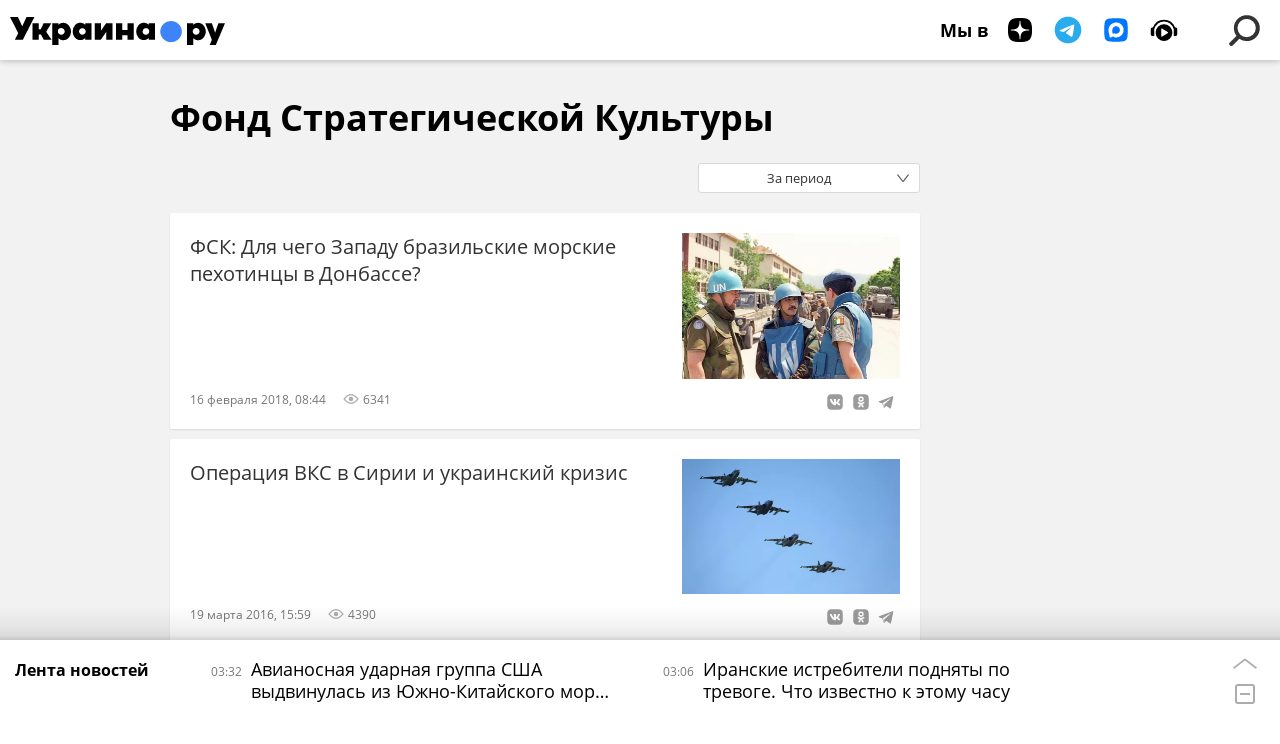

--- FILE ---
content_type: text/html; charset=utf-8
request_url: https://ukraina.ru/author_author_fond_polikultura/
body_size: 18958
content:
<!DOCTYPE html><html lang="ru"><head prefix="og: http://ogp.me/ns# article: http://ogp.me/ns/article# ya: http://webmaster.yandex.ru/vocabularies/"><meta http-equiv="Content-Type" content="text/html; charset=utf-8">
            
                <script>
                    var _paq = _paq || [];
                    (function() {
                        _paq.push(['setSiteId', 'ukrainaru']);
                        _paq.push(['trackPageView']);
                        _paq.push(['enableLinkTracking']);
                        var d = document,
                            g = d.createElement('script'),
                            s = d.getElementsByTagName('script')[0];
                        g.type = 'text/javascript';
                        g.defer = true;
                        g.async = true;
                        g.src = '//a.ria.ru/js/counter.js';
                        s.parentNode.insertBefore(g, s);
                    })();
                </script>
            
        
            
                <script type="text/javascript">
                    (function() {
                        new Image().src = "//counter.yadro.ru/hit;RS_Total/SNG_Blt_Total/SNG?r"+
					        escape(document.referrer) + ((typeof(screen)=="undefined") ? "" :
					            ";s" + screen.width + "*" + screen.height + "*" + (screen.colorDepth ?
					                screen.colorDepth : screen.pixelDepth)) + ";u" + escape(document.URL) +
					        ";h" + escape(document.title.substring(0,150)) + ";" + Math.random();
                    })();
                </script>
            
        
            
                <!-- Yandex.Metrika counter -->
			        <script type="text/javascript" >
                        (function(m,e,t,r,i,k,a){m[i]=m[i]||function(){(m[i].a=m[i].a||[]).push(arguments)};
                        m[i].l=1*new Date();
                        for (var j = 0; j < document.scripts.length; j++) {if (document.scripts[j].src === r) { return; }}
                        k=e.createElement(t),a=e.getElementsByTagName(t)[0],k.async=1,k.src=r,a.parentNode.insertBefore(k,a)})
                        (window, document, "script", "https://mc.yandex.ru/metrika/tag.js", "ym");

                        ym(24922511, "init", {
                            clickmap:true,
                            trackLinks:true,
                            accurateTrackBounce:true
                        });
                    </script>
                    <noscript><div><img src="https://mc.yandex.ru/watch/24922511" style="position:absolute; left:-9999px;" alt="" /></div></noscript>
		        <!-- /Yandex.Metrika counter -->
             
        <meta charset="utf-8"><meta http-equiv="X-UA-Compatible" content="IE=edge,chrome=1"><title>Фонд Стратегической Культуры - последние материалы автора и обзоры событий  - Украина.ру</title><meta name="description" content="Фонд Стратегической Культуры читайте последние статьи автора: ФСК: Для чего Западу бразильские морские пехотинцы в Донбассе?, Операция ВКС в Сирии и украинский кризис"><meta name="keywords" content="Фонд Стратегической Культуры статьи, Фонд Стратегической Культуры обзоры"><meta name="analytics:title" content="Фонд Стратегической Культуры - последние материалы автора и обзоры событий"><meta name="analytics:keyw" content=""><meta name="analytics:rubric" content=""><meta name="analytics:tags" content=""><meta name="analytics:site_domain" content="ukraina.ru"><meta name="analytics:lang" content="rus"><meta property="og:url" content="https://ukraina.ru/author_author_fond_polikultura/"><meta property="og:title" content="Фонд Стратегической Культуры - последние материалы автора и обзоры событий"><meta property="og:description" content="Фонд Стратегической Культуры читайте последние статьи автора: ФСК: Для чего Западу бразильские морские пехотинцы в Донбассе?, Операция ВКС в Сирии и украинский кризис"><meta property="og:type" content="website"><meta property="og:site_name" content="Украина.ру"><meta property="og:locale" content="ru_RU"><meta property="og:image" content="https://ukraina.ru/i/ukraina_soc_2072x1166.png"><meta property="og:image:width" content="2072"><meta property="og:image:height" content="1166"><meta name="twitter:card" content="summary_large_image"><meta name="twitter:site" content="@ukraina_ru"><link rel="canonical" href="https://ukraina.ru/author_author_fond_polikultura/"><link rel="alternate" hreflang="ru" href="https://ukraina.ru/author_author_fond_polikultura/"><link rel="alternate" hreflang="x-default" href="https://ukraina.ru/author_author_fond_polikultura/"><link rel="preconnect" href="https://ukraina.ru/"><link rel="dns-prefetch" href="https://ukraina.ru/"><link rel="alternate" type="application/rss+xml" href="https://ukraina.ru/export/rss2/archive/index.xml"><meta name="robots" content="index, follow, max-image-preview:large"><meta name="viewport" content="width=device-width, initial-scale=1.0, maximum-scale=1.0, user-scalable=yes"><meta name="HandheldFriendly" content="true"><meta name="MobileOptimzied" content="width"><meta name="referrer" content="always"><meta name="format-detection" content="telephone=no"><meta name="format-detection" content="address=no"><meta name="yandex-verification" content="60b446706b5fd796"><meta name="google-site-verification" content="57DTwe_P8zcteI_1GYjEV5SeWutAwHYtsk-4KOIHvTM"><meta name="google-site-verification" content="OtWwmT7I1Awn_B7mgpoyj2iIaR906Mp_FUopU6DLpVE"><meta name="yandex-verification" content="6e92aa3fa8a4126f"><meta name="apple-itunes-app" content="app-id=1523036476"><meta name="google-play-app" content="app-id=ru.ria.ria"><link rel="icon" href="https://ukraina.ru/favicon.ico" sizes="any"><link rel="icon" href="https://ukraina.ru/i/favicons/favicon.svg" type="image/svg+xml"><link rel="apple-touch-icon" href="https://ukraina.ru/i/favicons/apple-touch-icon.png"><link rel="manifest" href="/i/favicons/manifest.json"><meta name="apple-mobile-web-app-title" content="Ukraina.ru"><meta name="application-name" content="Ukraina.ru"><meta name="theme-color" content="#3D84FA"><link rel="preload" href="https://ukraina.ru/css/fonts/font_open_sans.css?9fed4df23" as="style" onload="this.onload=null;this.rel='stylesheet'"><noscript><link rel="stylesheet" type="text/css" href="https://ukraina.ru/css/fonts/font_open_sans.css?9fed4df23"></noscript><link rel="stylesheet" type="text/css" href="https://ukraina.ru/css/common.min.css?9c6c341b"><script>var GLOBAL = {}; GLOBAL.www = 'https://ukraina.ru'; GLOBAL.cookie_domain = '.ukraina.ru'; GLOBAL.adriver = {}; GLOBAL.adriver.sid = "45736"; GLOBAL.adriver.bt = "52"; GLOBAL.csrf_token = ''; GLOBAL.search = {}; GLOBAL.locale = {}; GLOBAL.locale.smartcaptcha = {}; GLOBAL.locale.smartcaptcha.site_key = 'ysc1_nWSR8kz4pkKacftfh7f8RJjZRtSAUbSCGricQWKdd0353d60'; GLOBAL.comet = {}; GLOBAL.comet.ticket = "00"; GLOBAL.comet.url = "https://n-ssl.ria.ru/polling"; GLOBAL.comet.ts = "1768437552"; GLOBAL.comet.objects = []; GLOBAL.comet.reduce = ""; GLOBAL.comet.timeouts = {}; GLOBAL.comet.timeouts.try2 = 1000; GLOBAL.comet.timeouts.try3 = 10000; GLOBAL.comet.timeouts.try4 = 30000; GLOBAL.sock = {}; GLOBAL.sock.server = "https://cm.ria.ru/chat"; GLOBAL.project = "ukraina"; GLOBAL.partnerstags = ""; GLOBAL.chat = GLOBAL.chat || {}; GLOBAL.chat.show = !!1; GLOBAL.css = {}; GLOBAL.js = {}; GLOBAL.js.videoplayer = "https://ukraina.ru/js/libs/video/videoplayer.min.js?916f89fad"; GLOBAL.css.riaPartners_banner = "https://ukraina.ru/css/banners/partners_banner.min.css?99bd31f91"; GLOBAL.css.riaPartners_column = "https://ukraina.ru/css/banners/partners_column.min.css?953bc6f7a"; GLOBAL.css.riaPartners_mobile = "https://ukraina.ru/css/banners/partners_mobile.min.css?9fcd4037"; GLOBAL.js.riaPartners = "https://ukraina.ru/js/libs/ria.partners.js?99bd60808";</script><link rel="preconnect" href="https://ads.betweendigital.com" crossorigin="anonymous"></head><body class="body m-ukraina" id="body" data-const-page-type="author" data-page-type="" data-page-project="ukraina" data-header-sticked-on="1"><script src="https://ukraina.ru/js/jquery/jquery-1.12.4.min.js?96ee03cbd"></script><div class="schema_org" itemscope="itemscope" itemtype="https://schema.org/WebSite"><meta itemprop="name" content="Украина.ру"><meta itemprop="description" content="Последние новости Украины, самая актуальная информация: темы дня, интервью, обзоры, анализ. Фото и видео с места событий и происшествий."><a itemprop="url" href="https://ukraina.ru"> </a><meta itemprop="image" content="https://ukraina.ru/i/export/ukraina/logo.png"><div itemprop="potentialAction" itemscope="itemscope" itemtype="https://schema.org/SearchAction"><meta itemprop="target" content="https://ukraina.ru/search/?query={query}"><meta itemprop="query-input" content="required name=query"></div></div><script>
            var svg_spirte_files = [

                "https://ukraina.ru/i/sprites/header_icon/inline.svg?16",
                "https://ukraina.ru/i/sprites/icon/inline.svg?16",

                

                "https://ukraina.ru/i/sprites/logo/inline.svg?16",
                "https://ukraina.ru/i/sprites/social/inline.svg?16",
                
                "https://ukraina.ru/i/sprites/s_icon/inline.svg?16",
                "https://ukraina.ru/i/sprites/s_social/inline.svg?16"
            ];

            for (var i = 0; i < svg_spirte_files.length; i++) {
                var svg_ajax = new XMLHttpRequest();
                svg_ajax.open("GET", svg_spirte_files[i], true);
                svg_ajax.send();
                svg_ajax.onload = function(e) {
                    var svg_div = document.createElement("div");
                    svg_div.className = 'svg-sprite';
                    svg_div.innerHTML = this.responseText;
                    document.body.insertBefore(svg_div, document.body.childNodes[0]);
                }
            }
            </script><script src="https://ukraina.ru/js/libs/banners/adfx.loader.bind.js?978a4bff1"></script><script>
                (window.yaContextCb = window.yaContextCb || []).push(() => {
                    replaceOriginalAdFoxMethods();
                    /* window.Ya.adfoxCode.hbCallbacks = window.Ya.adfoxCode.hbCallbacks || []; */ // это для HB на будущее
                })
            </script><script src="https://yandex.ru/ads/system/context.js" async="true"></script><script src="https://ukraina.ru/js/libs/banners/prebid.min.js?991c5bc75"></script><script>
                window.riaPartners = window.riaPartners || [];
            </script><div class="view-size" id="jsViewSize"></div><div class="page" id="page"><div class="page__width"><aside><div class="banner m-before-header m-not-stub m-article-desktop" data-position="tag_desktop_header"><div class="banner__content"></div></div><div class="banner m-before-header m-article-mobile" data-position="tag_mobile_header"><div class="banner__content"></div></div></aside></div><aside></aside><div class="page__width"><div class="page__bg"><div class="page__bg-media"></div><div class="alert m-hidden" id="alertAfterRegister"><div class="alert__text">
                Регистрация пройдена успешно! <br>
                Пожалуйста, перейдите по ссылке из письма, отправленного на <span class="m-email"></span></div><div class="alert__btn"><button class="form__btn m-min m-black confirmEmail">Отправить еще раз</button></div></div><div class="header" id="header"><div class="header__height" id="headerHeight"></div><div class="header__position"><div class="page__width"><div class="header__sticked" id="headerSticked"><div class="header__sticked-logo"><div class="header__sticked-logo-img m-ukraina"><svg class="svg-icon"><use xmlns:xlink="http://www.w3.org/1999/xlink" xlink:href="#logo-ukraina_logo_m"></use></svg></div><a class="header__sticked-link-home" href="/" title="Главная страница сайта ukraina"></a></div><div class="share m-header" data-nosnippet="true" data-id="" data-url="https://ukraina.ru" data-title=""></div><div class="header__menu"><div class="header__menu-social-block"><span class="header__menu-button header__menu-social m-title"><b>Мы в</b></span><a class="header__menu-button header__menu-social m-zen" href="https://dzen.ru/ukraina.ru?favid=254116334" target="_blank"><span><i><svg class="svg-icon"><use xmlns:xlink="http://www.w3.org/1999/xlink" xlink:href="#social-zen"></use></svg></i></span></a><a class="header__menu-button header__menu-social m-telegram" href="https://t.me/ukr_2025_ru" target="_blank"><span><i><svg class="svg-icon"><use xmlns:xlink="http://www.w3.org/1999/xlink" xlink:href="#social-telegram_round"></use></svg></i></span></a><a class="header__menu-button header__menu-social m-max" href="https://max.ru/ukr_2025_ru" target="_blank"><span><i><svg class="svg-icon"><use xmlns:xlink="http://www.w3.org/1999/xlink" xlink:href="#social-max_square"></use></svg></i></span></a><a class="header__menu-button header__menu-social m-podcasts" href="https://vk.ru/podcasts-72801118" target="_blank"><span><i><svg class="svg-icon"><use xmlns:xlink="http://www.w3.org/1999/xlink" xlink:href="#icon-play_podcast"></use></svg></i></span></a></div><a class="header__menu-button header__menu-search" data-modal-open="search"><span class="header__menu-icon-l"><svg class="svg-icon"><use xmlns:xlink="http://www.w3.org/1999/xlink" xlink:href="#header_icon-searchL"></use></svg></span><span class="header__menu-icon-s"><svg class="svg-icon"><use xmlns:xlink="http://www.w3.org/1999/xlink" xlink:href="#header_icon-searchS"></use></svg></span></a><a class="header__menu-button header__menu-live js__toggle-live"><span class="header__menu-icon-online"></span></a></div></div></div></div></div><div class="content" id="content"><div class="layout-rubric"><div class="layout-rubric__main"><div class="rubric-list"><div class="rubric-filters"><div class="tag-input"><h1 class="tag-input__tags"><span class="tag-input__tag m-single" data-sid=""><span class="tag-input__tag-text">Фонд Стратегической Культуры</span><span class="tag-input__tag-del"> <svg class="svg-icon"><use xmlns:xlink="http://www.w3.org/1999/xlink" xlink:href="#icon-close_small"></use></svg></span></span></h1></div><div class="rubric-count"><span></span> материалов</div><div class="list-date">За период</div></div><div class="list" data-url="/services/author_author_fond_polikultura/search.html"><div class="list-item"><div class="list-item__content"><a href="/20180216/1019941508.html" class="list-item__image"><picture><source media="(min-width: 480px)" media-type="hires" srcset="https://cdnn1.ukraina.ru/img/101920/32/1019203215_0:0:0:0_436x0_80_0_0_d2413cb1a6a1b94b5e55a4d5159768ff.jpg.webp"></source><img media-type="hires" data-crop-ratio="0" data-crop-width="600" data-crop-height="0" data-source-sid="rian_photo" alt="Войска ООН в Сараево" title="Войска ООН в Сараево" class="responsive_img m-list-img" src="https://cdnn1.ukraina.ru/img/101920/32/1019203215_0:0:0:0_600x0_80_0_0_d515140e0ec0798bd87f85bdf70c1141.jpg.webp" data-responsive480="https://cdnn1.ukraina.ru/img/101920/32/1019203215_0:0:0:0_436x0_80_0_0_d2413cb1a6a1b94b5e55a4d5159768ff.jpg.webp"></picture></a><a href="/20180216/1019941508.html" class="list-item__title color-font-hover-only">ФСК: Для чего Западу бразильские морские пехотинцы в Донбассе? </a></div><div class="list-item__info"><div class="list-item__date">16 февраля 2018, 08:44</div><div class="list-item__views"><div class="list-item__views-icon"><svg class="svg-icon"><use xmlns:xlink="http://www.w3.org/1999/xlink" xlink:href="#icon-views_small"></use></svg></div><div class="list-item__views-text">6341</div></div><span class="list-item__share"><span class="share" data-nosnippet="true" date-id="1019941508" data-url="https://ukraina.ru/20180216/1019941508.html" data-title="ФСК: Для чего Западу бразильские морские пехотинцы в Донбассе?"></span></span></div></div><div class="list-item"><div class="list-item__content"><a href="/20160319/1015929374.html" class="list-item__image"><picture><source media="(min-width: 480px)" media-type="hires" srcset="https://cdnn1.ukraina.ru/img/101592/94/1015929467_0:0:0:0_436x0_80_0_0_f4a5064e9e18c0c801ac3ca6c1ad88d5.jpg.webp"></source><img media-type="hires" data-crop-ratio="0" data-crop-width="600" data-crop-height="0" data-source-sid="" alt="Торжественная встреча российских самолетов с авиабазы Хмеймим в Приморско-Ахтарске" title="Торжественная встреча российских самолетов с авиабазы Хмеймим в Приморско-Ахтарске" class="responsive_img m-list-img" src="https://cdnn1.ukraina.ru/img/101592/94/1015929467_0:0:0:0_600x0_80_0_0_5fbd5d02be9ba478327ede5969c5280b.jpg.webp" data-responsive480="https://cdnn1.ukraina.ru/img/101592/94/1015929467_0:0:0:0_436x0_80_0_0_f4a5064e9e18c0c801ac3ca6c1ad88d5.jpg.webp"></picture></a><a href="/20160319/1015929374.html" class="list-item__title color-font-hover-only">Операция ВКС в Сирии и украинский кризис </a></div><div class="list-item__info"><div class="list-item__date">19 марта 2016, 15:59</div><div class="list-item__views"><div class="list-item__views-icon"><svg class="svg-icon"><use xmlns:xlink="http://www.w3.org/1999/xlink" xlink:href="#icon-views_small"></use></svg></div><div class="list-item__views-text">4390</div></div><span class="list-item__share"><span class="share" data-nosnippet="true" date-id="1015929374" data-url="https://ukraina.ru/20160319/1015929374.html" data-title="Операция ВКС в Сирии и украинский кризис"></span></span></div></div><div class="list-item"><div class="list-item__content"><a href="/20160316/1015898689.html" class="list-item__image"><picture><source media="(min-width: 480px)" media-type="hires" srcset="https://cdnn1.ukraina.ru/img/101589/88/1015898872_0:0:0:0_436x0_80_0_0_33543c1289b0c05b6c8e20e6907953d5.jpg.webp"></source><img media-type="hires" data-crop-ratio="0" data-crop-width="600" data-crop-height="0" data-source-sid="rian_photo" alt="Активисты заблокировали автотрассу у поселка Чонгар на границе Украины и Крыма" title="Активисты заблокировали автотрассу у поселка Чонгар на границе Украины и Крыма" class="responsive_img m-list-img" src="https://cdnn1.ukraina.ru/img/101589/88/1015898872_0:0:0:0_600x0_80_0_0_10d18218b4e9034b6c1d11e2548ac310.jpg.webp" data-responsive480="https://cdnn1.ukraina.ru/img/101589/88/1015898872_0:0:0:0_436x0_80_0_0_33543c1289b0c05b6c8e20e6907953d5.jpg.webp"></picture></a><a href="/20160316/1015898689.html" class="list-item__title color-font-hover-only">Крымская годовщина по ту сторону Чонгара </a></div><div class="list-item__info"><div class="list-item__date">16 марта 2016, 12:21</div><div class="list-item__views"><div class="list-item__views-icon"><svg class="svg-icon"><use xmlns:xlink="http://www.w3.org/1999/xlink" xlink:href="#icon-views_small"></use></svg></div><div class="list-item__views-text">5014</div></div><span class="list-item__share"><span class="share" data-nosnippet="true" date-id="1015898689" data-url="https://ukraina.ru/20160316/1015898689.html" data-title="Крымская годовщина по ту сторону Чонгара"></span></span></div></div><div class="list-item"><div class="list-item__content"><a href="/20160315/1015888633.html" class="list-item__image"><picture><source media="(min-width: 480px)" media-type="hires" srcset="https://cdnn1.ukraina.ru/img/101588/94/1015889448_0:0:0:0_436x0_80_0_0_29058dde4f63b065254db4da8ed592bd.jpg.webp"></source><img media-type="hires" data-crop-ratio="0" data-crop-width="600" data-crop-height="0" data-source-sid="rian_photo" alt="Регионы России. Крым" title="Регионы России. Крым" class="responsive_img m-list-img" src="https://cdnn1.ukraina.ru/img/101588/94/1015889448_0:0:0:0_600x0_80_0_0_8128d7bc296657375cab808387091823.jpg.webp" data-responsive480="https://cdnn1.ukraina.ru/img/101588/94/1015889448_0:0:0:0_436x0_80_0_0_29058dde4f63b065254db4da8ed592bd.jpg.webp"></picture></a><a href="/20160315/1015888633.html" class="list-item__title color-font-hover-only">Непраздные заметки о Крыме накануне исторической даты </a></div><div class="list-item__info"><div class="list-item__date">15 марта 2016, 10:23</div><div class="list-item__views"><div class="list-item__views-icon"><svg class="svg-icon"><use xmlns:xlink="http://www.w3.org/1999/xlink" xlink:href="#icon-views_small"></use></svg></div><div class="list-item__views-text">4062</div></div><span class="list-item__share"><span class="share" data-nosnippet="true" date-id="1015888633" data-url="https://ukraina.ru/20160315/1015888633.html" data-title="Непраздные заметки о Крыме накануне исторической даты"></span></span></div></div><div class="list-item"><div class="list-item__content"><a href="/20160307/1015818600.html" class="list-item__image"><picture><source media="(min-width: 480px)" media-type="hires" srcset="https://cdnn1.ukraina.ru/img/101581/93/1015819314_0:0:0:0_436x0_80_0_0_84b7bf90a632a1cc5f0290700984563a.jpg.webp"></source><img media-type="hires" data-crop-ratio="0" data-crop-width="600" data-crop-height="0" data-source-sid="rian_photo" alt="Народное вече радикалов на Майдане Незалежности в Киеве" title="Народное вече радикалов на Майдане Незалежности в Киеве" class="responsive_img m-list-img" src="https://cdnn1.ukraina.ru/img/101581/93/1015819314_0:0:0:0_600x0_80_0_0_d5894bf3e784514c1f620433256cb7f5.jpg.webp" data-responsive480="https://cdnn1.ukraina.ru/img/101581/93/1015819314_0:0:0:0_436x0_80_0_0_84b7bf90a632a1cc5f0290700984563a.jpg.webp"></picture></a><a href="/20160307/1015818600.html" class="list-item__title color-font-hover-only">Украина. Хитрости весеннего обострения </a></div><div class="list-item__info"><div class="list-item__date">7 марта 2016, 11:34</div><div class="list-item__views"><div class="list-item__views-icon"><svg class="svg-icon"><use xmlns:xlink="http://www.w3.org/1999/xlink" xlink:href="#icon-views_small"></use></svg></div><div class="list-item__views-text">4003</div></div><span class="list-item__share"><span class="share" data-nosnippet="true" date-id="1015818600" data-url="https://ukraina.ru/20160307/1015818600.html" data-title="Украина. Хитрости весеннего обострения"></span></span></div></div><div class="list-item"><div class="list-item__content"><a href="/20160301/1015760130.html" class="list-item__image"><picture><source media="(min-width: 480px)" media-type="hires" srcset="https://cdnn1.ukraina.ru/img/101576/13/1015761328_0:0:0:0_436x0_80_0_0_3c57ab9c2d79c49a89735d7e36ec527b.jpg.webp"></source><img media-type="hires" data-crop-ratio="0" data-crop-width="600" data-crop-height="0" data-source-sid="rian_photo" alt="Грузинский праздник Тбилисоба в Москве" title="Грузинский праздник Тбилисоба в Москве" class="responsive_img m-list-img" src="https://cdnn1.ukraina.ru/img/101576/13/1015761328_0:0:0:0_600x0_80_0_0_fb340cb01a65733182c3ea327b3e5d72.jpg.webp" data-responsive480="https://cdnn1.ukraina.ru/img/101576/13/1015761328_0:0:0:0_436x0_80_0_0_3c57ab9c2d79c49a89735d7e36ec527b.jpg.webp"></picture></a><a href="/20160301/1015760130.html" class="list-item__title color-font-hover-only">Грузинская инвазия Украины </a></div><div class="list-item__info"><div class="list-item__date">1 марта 2016, 08:39</div><div class="list-item__views"><div class="list-item__views-icon"><svg class="svg-icon"><use xmlns:xlink="http://www.w3.org/1999/xlink" xlink:href="#icon-views_small"></use></svg></div><div class="list-item__views-text">2391</div></div><span class="list-item__share"><span class="share" data-nosnippet="true" date-id="1015760130" data-url="https://ukraina.ru/20160301/1015760130.html" data-title="Грузинская инвазия Украины"></span></span></div></div><div class="list-item"><div class="list-item__content"><a href="/20160226/1015723224.html" class="list-item__image"><picture><source media="(min-width: 480px)" media-type="hires" srcset="https://cdnn1.ukraina.ru/img/101572/41/1015724170_0:0:0:0_436x0_80_0_0_f1bfbc8183563d8ad8e6afc15b13d583.jpg.webp"></source><img media-type="hires" data-crop-ratio="0" data-crop-width="600" data-crop-height="0" data-source-sid="rian_photo" alt="Ситуация в Киеве" title="Ситуация в Киеве" class="responsive_img m-list-img" src="https://cdnn1.ukraina.ru/img/101572/41/1015724170_0:0:0:0_600x0_80_0_0_5c063ace7fddc310e639ce18befef139.jpg.webp" data-responsive480="https://cdnn1.ukraina.ru/img/101572/41/1015724170_0:0:0:0_436x0_80_0_0_f1bfbc8183563d8ad8e6afc15b13d583.jpg.webp"></picture></a><a href="/20160226/1015723224.html" class="list-item__title color-font-hover-only">Украинский алгоритм </a></div><div class="list-item__info"><div class="list-item__date">26 февраля 2016, 08:34</div><div class="list-item__views"><div class="list-item__views-icon"><svg class="svg-icon"><use xmlns:xlink="http://www.w3.org/1999/xlink" xlink:href="#icon-views_small"></use></svg></div><div class="list-item__views-text">3865</div></div><span class="list-item__share"><span class="share" data-nosnippet="true" date-id="1015723224" data-url="https://ukraina.ru/20160226/1015723224.html" data-title="Украинский алгоритм"></span></span></div></div><div class="list-item"><div class="list-item__content"><a href="/20160224/1015703654.html" class="list-item__image"><picture><source media="(min-width: 480px)" media-type="hires" srcset="https://cdnn1.ukraina.ru/img/101570/40/1015704040_0:0:0:0_436x0_80_0_0_6e3eb449757bf868c17471ed6bb2e7a5.jpg.webp"></source><img media-type="hires" data-crop-ratio="0" data-crop-width="600" data-crop-height="0" data-source-sid="rian_photo" alt="Участники торжественной службы" title="Участники торжественной службы" class="responsive_img m-list-img" src="https://cdnn1.ukraina.ru/img/101570/40/1015704040_0:0:0:0_600x0_80_0_0_7e4b0608380243f5aafe21b8712f565d.jpg.webp" data-responsive480="https://cdnn1.ukraina.ru/img/101570/40/1015704040_0:0:0:0_436x0_80_0_0_6e3eb449757bf868c17471ed6bb2e7a5.jpg.webp"></picture></a><a href="/20160224/1015703654.html" class="list-item__title color-font-hover-only">Конец униатства </a></div><div class="list-item__info"><div class="list-item__date">24 февраля 2016, 11:35</div><div class="list-item__views"><div class="list-item__views-icon"><svg class="svg-icon"><use xmlns:xlink="http://www.w3.org/1999/xlink" xlink:href="#icon-views_small"></use></svg></div><div class="list-item__views-text">3898</div></div><span class="list-item__share"><span class="share" data-nosnippet="true" date-id="1015703654" data-url="https://ukraina.ru/20160224/1015703654.html" data-title="Конец униатства"></span></span></div></div><div class="list-item"><div class="list-item__content"><a href="/20160221/1015679866.html" class="list-item__image"><picture><source media="(min-width: 480px)" media-type="hires" srcset="https://cdnn1.ukraina.ru/img/101567/99/1015679986_0:0:0:0_436x0_80_0_0_048694996e6df669184527992c8bf7ae.jpg.webp"></source><img media-type="hires" data-crop-ratio="0" data-crop-width="600" data-crop-height="0" data-source-sid="rian_photo" alt="Ситуация с мигрантами в Гамбурге" title="Ситуация с мигрантами в Гамбурге" class="responsive_img m-list-img" src="https://cdnn1.ukraina.ru/img/101567/99/1015679986_0:0:0:0_600x0_80_0_0_009799da5fc0b897f2d2d377883cf777.jpg.webp" data-responsive480="https://cdnn1.ukraina.ru/img/101567/99/1015679986_0:0:0:0_436x0_80_0_0_048694996e6df669184527992c8bf7ae.jpg.webp"></picture></a><a href="/20160221/1015679866.html" class="list-item__title color-font-hover-only">Ангела Меркель и от мертвого осла уши </a></div><div class="list-item__info"><div class="list-item__date">21 февраля 2016, 15:02</div><div class="list-item__views"><div class="list-item__views-icon"><svg class="svg-icon"><use xmlns:xlink="http://www.w3.org/1999/xlink" xlink:href="#icon-views_small"></use></svg></div><div class="list-item__views-text">4641</div></div><span class="list-item__share"><span class="share" data-nosnippet="true" date-id="1015679866" data-url="https://ukraina.ru/20160221/1015679866.html" data-title="Ангела Меркель и от мертвого осла уши"></span></span></div></div><div class="list-item"><div class="list-item__content"><a href="/20160220/1015663887.html" class="list-item__image"><picture><source media="(min-width: 480px)" media-type="hires" srcset="https://cdnn1.ukraina.ru/img/101566/47/1015664726_0:0:0:0_436x0_80_0_0_fc4d026a3c566a49fa812b74c2946e62.jpg.webp"></source><img media-type="hires" data-crop-ratio="0" data-crop-width="600" data-crop-height="0" data-source-sid="rian_photo" alt="Заседание Верховной Рады Украины" title="Заседание Верховной Рады Украины" class="responsive_img m-list-img" src="https://cdnn1.ukraina.ru/img/101566/47/1015664726_0:0:0:0_600x0_80_0_0_682397dcd54c0a543d0c73ef213e343e.jpg.webp" data-responsive480="https://cdnn1.ukraina.ru/img/101566/47/1015664726_0:0:0:0_436x0_80_0_0_fc4d026a3c566a49fa812b74c2946e62.jpg.webp"></picture></a><a href="/20160220/1015663887.html" class="list-item__title color-font-hover-only">Кто такой на самом деле Мустафа Джемилев? </a></div><div class="list-item__info"><div class="list-item__date">20 февраля 2016, 09:49</div><div class="list-item__views"><div class="list-item__views-icon"><svg class="svg-icon"><use xmlns:xlink="http://www.w3.org/1999/xlink" xlink:href="#icon-views_small"></use></svg></div><div class="list-item__views-text">60138</div></div><span class="list-item__share"><span class="share" data-nosnippet="true" date-id="1015663887" data-url="https://ukraina.ru/20160220/1015663887.html" data-title="Кто такой на самом деле Мустафа Джемилев?"></span></span></div></div><div class="list-item"><div class="list-item__content"><a href="/20160214/1015608922.html" class="list-item__image"><picture><source media="(min-width: 480px)" media-type="hires" srcset="https://cdnn1.ukraina.ru/img/101560/96/1015609678_0:0:0:0_436x0_80_0_0_cc3b4f72acdb2658bf7ca1644f68a8cf.jpg.webp"></source><img media-type="hires" data-crop-ratio="0" data-crop-width="600" data-crop-height="0" data-source-sid="rian_photo" alt="Акции против исламизации Европы в европейских странах" title="Акции против исламизации Европы в европейских странах" class="responsive_img m-list-img" src="https://cdnn1.ukraina.ru/img/101560/96/1015609678_0:0:0:0_600x0_80_0_0_85d4db09538aa92bf730f7944025cd0e.jpg.webp" data-responsive480="https://cdnn1.ukraina.ru/img/101560/96/1015609678_0:0:0:0_436x0_80_0_0_cc3b4f72acdb2658bf7ca1644f68a8cf.jpg.webp"></picture></a><a href="/20160214/1015608922.html" class="list-item__title color-font-hover-only">Власти Польши маскируют масштаб злодеяний украинских националистов на Волыни </a></div><div class="list-item__info"><div class="list-item__date">14 февраля 2016, 16:50</div><div class="list-item__views"><div class="list-item__views-icon"><svg class="svg-icon"><use xmlns:xlink="http://www.w3.org/1999/xlink" xlink:href="#icon-views_small"></use></svg></div><div class="list-item__views-text">2617</div></div><span class="list-item__share"><span class="share" data-nosnippet="true" date-id="1015608922" data-url="https://ukraina.ru/20160214/1015608922.html" data-title="Власти Польши маскируют масштаб злодеяний украинских националистов на Волыни"></span></span></div></div><div class="list-item"><div class="list-item__content"><a href="/20160213/1015591849.html" class="list-item__image"><picture><source media="(min-width: 480px)" media-type="hires" srcset="https://cdnn1.ukraina.ru/img/101559/26/1015592662_0:0:0:0_436x0_80_0_0_2209ee0a38d4ec3299aea52d23d78c9b.jpg.webp"></source><img media-type="hires" data-crop-ratio="0" data-crop-width="600" data-crop-height="0" data-source-sid="rian_photo" alt="Памятник Леониду Быкову в Киеве" title="Памятник Леониду Быкову в Киеве" class="responsive_img m-list-img" src="https://cdnn1.ukraina.ru/img/101559/26/1015592662_0:0:0:0_600x0_80_0_0_c2ae2813f47b40fea01bde163b519140.jpg.webp" data-responsive480="https://cdnn1.ukraina.ru/img/101559/26/1015592662_0:0:0:0_436x0_80_0_0_2209ee0a38d4ec3299aea52d23d78c9b.jpg.webp"></picture></a><a href="/20160213/1015591849.html" class="list-item__title color-font-hover-only">Проспект нашей Победы. Из цикла «Прогулки по русскому Киеву» </a></div><div class="list-item__info"><div class="list-item__date">13 февраля 2016, 10:34</div><div class="list-item__views"><div class="list-item__views-icon"><svg class="svg-icon"><use xmlns:xlink="http://www.w3.org/1999/xlink" xlink:href="#icon-views_small"></use></svg></div><div class="list-item__views-text">3166</div></div><span class="list-item__share"><span class="share" data-nosnippet="true" date-id="1015591849" data-url="https://ukraina.ru/20160213/1015591849.html" data-title="Проспект нашей Победы. Из цикла «Прогулки по русскому Киеву»"></span></span></div></div><div class="list-item"><div class="list-item__content"><a href="/20160208/1015540861.html" class="list-item__image"><picture><source media="(min-width: 480px)" media-type="hires" srcset="https://cdnn1.ukraina.ru/img/101554/14/1015541440_0:0:0:0_436x0_80_0_0_7079476cfb86cb01265369623eca92d3.jpg.webp"></source><img media-type="hires" data-crop-ratio="0" data-crop-width="600" data-crop-height="0" data-source-sid="rian_photo" alt="Скифская золотая пектораль. IV век до нашей эры" title="Скифская золотая пектораль. IV век до нашей эры" class="responsive_img m-list-img" src="https://cdnn1.ukraina.ru/img/101554/14/1015541440_0:0:0:0_600x0_80_0_0_d4f8f40a7214af91536a2f9d405cba7a.jpg.webp" data-responsive480="https://cdnn1.ukraina.ru/img/101554/14/1015541440_0:0:0:0_436x0_80_0_0_7079476cfb86cb01265369623eca92d3.jpg.webp"></picture></a><a href="/20160208/1015540861.html" class="list-item__title color-font-hover-only">Серые пятна на золоте скифов </a></div><div class="list-item__info"><div class="list-item__date">8 февраля 2016, 09:18</div><div class="list-item__views"><div class="list-item__views-icon"><svg class="svg-icon"><use xmlns:xlink="http://www.w3.org/1999/xlink" xlink:href="#icon-views_small"></use></svg></div><div class="list-item__views-text">2727</div></div><span class="list-item__share"><span class="share" data-nosnippet="true" date-id="1015540861" data-url="https://ukraina.ru/20160208/1015540861.html" data-title="Серые пятна на золоте скифов"></span></span></div></div><div class="list-item"><div class="list-item__content"><a href="/20160206/1015524178.html" class="list-item__image"><picture><source media="(min-width: 480px)" media-type="hires" srcset="https://cdnn1.ukraina.ru/img/101552/59/1015525998_0:0:0:0_436x0_80_0_0_d8e25973e8ac36ab4f4b6ede92a646cc.jpg.webp"></source><img media-type="hires" data-crop-ratio="0" data-crop-width="600" data-crop-height="0" data-source-sid="rian_photo" alt="Портрет Петра I" title="Портрет Петра I" class="responsive_img m-list-img" src="https://cdnn1.ukraina.ru/img/101552/59/1015525998_0:0:0:0_600x0_80_0_0_6bd116ec8a9e01642537de344f82b405.jpg.webp" data-responsive480="https://cdnn1.ukraina.ru/img/101552/59/1015525998_0:0:0:0_436x0_80_0_0_d8e25973e8ac36ab4f4b6ede92a646cc.jpg.webp"></picture></a><a href="/20160206/1015524178.html" class="list-item__title color-font-hover-only">Петр I с «вулицы» Мазепы </a></div><div class="list-item__info"><div class="list-item__date">6 февраля 2016, 11:42</div><div class="list-item__views"><div class="list-item__views-icon"><svg class="svg-icon"><use xmlns:xlink="http://www.w3.org/1999/xlink" xlink:href="#icon-views_small"></use></svg></div><div class="list-item__views-text">4143</div></div><span class="list-item__share"><span class="share" data-nosnippet="true" date-id="1015524178" data-url="https://ukraina.ru/20160206/1015524178.html" data-title="Петр I с «вулицы» Мазепы"></span></span></div></div><div class="list-item"><div class="list-item__content"><a href="/20160204/1015501495.html" class="list-item__image"><picture><source media="(min-width: 480px)" media-type="hires" srcset="https://cdnn1.ukraina.ru/img/101550/27/1015502787_0:0:0:0_436x0_80_0_0_80365f9984e6c7ea64658dde9d165990.jpg.webp"></source><img media-type="hires" data-crop-ratio="0" data-crop-width="600" data-crop-height="0" data-source-sid="rian_photo" alt="Акция против военного сотрудничества Польши и Украины в рамках программы НАТО" title="Акция против военного сотрудничества Польши и Украины в рамках программы НАТО" class="responsive_img m-list-img" src="https://cdnn1.ukraina.ru/img/101550/27/1015502787_0:0:0:0_600x0_80_0_0_4694ce3f74f7be835dcec77fc38e50a6.jpg.webp" data-responsive480="https://cdnn1.ukraina.ru/img/101550/27/1015502787_0:0:0:0_436x0_80_0_0_80365f9984e6c7ea64658dde9d165990.jpg.webp"></picture></a><a href="/20160204/1015501495.html" class="list-item__title color-font-hover-only">Чем придется расплачиваться Украине за польские программы развития </a></div><div class="list-item__info"><div class="list-item__date">4 февраля 2016, 09:32</div><div class="list-item__views"><div class="list-item__views-icon"><svg class="svg-icon"><use xmlns:xlink="http://www.w3.org/1999/xlink" xlink:href="#icon-views_small"></use></svg></div><div class="list-item__views-text">3409</div></div><span class="list-item__share"><span class="share" data-nosnippet="true" date-id="1015501495" data-url="https://ukraina.ru/20160204/1015501495.html" data-title="Чем придется расплачиваться Украине за польские программы развития"></span></span></div></div></div><div class="list-more" data-url="/services/authors/author_fond_polikultura/more.html?id=1015501495&amp;date=20160204T093200&amp;onedayonly=1">Еще 15 материалов</div></div></div><div class="layout-rubric__right-column"><div class="layout-rubric__right-column-block"><aside><div class="banner m-right-first m-article-desktop" data-position="tag_desktop_right-1" data-changed-id="adfox_article_right_1_"><div class="banner__content"></div></div></aside></div><div class="layout-rubric__right-column-anchor"><aside><div class="layout-rubric__right-column-block js-slide-block"><div class="banner js-partners-right-column" data-position="desktop_right-partners"></div><div class="banner m-article-desktop" data-position="tag_desktop_right-3" data-changed-id="adfox_article_right_3_"><div class="banner__content"></div></div></div></aside></div></div></div></div><div class="footer m-type-ukraina" data-nosnippet="true"><div class="footer__top"><div class="footer__social"><div class="footer__social-list"><div class="footer__social-wr"><a target="_blank" href="https://vk.ru/club72801118" class="footer__social-button m-vkontakte" rel="noopener" title="Сообщество ukraina Вконтакте"><svg class="svg-icon"><use xmlns:xlink="http://www.w3.org/1999/xlink" xlink:href="#social-vkontakte"></use></svg></a></div><div class="footer__social-wr"><a target="_blank" href="https://max.ru/ukr_2025_ru" class="footer__social-button m-max" rel="noopener" title="Сообщество ukraina"><svg class="svg-icon"><use xmlns:xlink="http://www.w3.org/1999/xlink" xlink:href="#social-max"></use></svg></a></div><div class="footer__social-wr"><a target="_blank" href="https://t.me/ukr_2025_ru" class="footer__social-button m-telegram" rel="noopener" title="Канал ukraina в Telegram"><svg class="svg-icon"><use xmlns:xlink="http://www.w3.org/1999/xlink" xlink:href="#social-telegram"></use></svg></a></div><div class="footer__social-wr"><a target="_blank" href="https://ok.ru/ukrainaru" class="footer__social-button m-odnoklassniki" rel="noopener" title="Группа ukraina в Одноклассниках"><svg class="svg-icon"><use xmlns:xlink="http://www.w3.org/1999/xlink" xlink:href="#social-odnoklassniki"></use></svg></a></div><div class="footer__social-wr"><a target="_blank" href="https://zen.yandex.ru/ukraina.ru?invite=1" class="footer__social-button m-zen" rel="noopener" title="ukraina в Яндекс.Дзен"><svg class="svg-icon"><use xmlns:xlink="http://www.w3.org/1999/xlink" xlink:href="#social-zen"></use></svg></a></div><div class="footer__social-wr"><a target="_blank" href="https://rutube.ru/channel/4478643/?ordering=-created_ts" class="footer__social-button m-rutube" rel="noopener" title="Видео ukraina в Rutube"><svg class="svg-icon"><use xmlns:xlink="http://www.w3.org/1999/xlink" xlink:href="#social-rutube"></use></svg></a></div></div></div><div class="footer__logos"><div class="footer__logos-ukraina"><svg class="svg-icon"><use xmlns:xlink="http://www.w3.org/1999/xlink" xlink:href="#logo-ukraina_logo_black"></use></svg></div><div class="footer__logos-mia"><a href="https://xn--c1acbl2abdlkab1og.xn--p1ai/"><svg class="svg-icon"><use xmlns:xlink="http://www.w3.org/1999/xlink" xlink:href="#logo-mia"></use></svg></a></div></div></div><div class="footer__rubric"><div class="footer__rubric-list"></div></div><div class="footer__client"><div class="footer__client-list"><div class="footer__client-item"><a href="https://ukraina.ru/archive/">Архив</a></div><div class="footer__client-item"><a href="https://ukraina.ru/export/rss2/index.xml">RSS</a></div></div></div><div class="footer__copyright"><div class="footer__copyright-col">
                    Главный редактор: <b>Хисамов И.А.</b><br>Адрес электронной почты Редакции: <b>editors@ukraina.ru</b><br>Телефон Редакции: <b>+7 (495) 645-6601</b></div><div class="footer__copyright-col">
                    Свидетельство о регистрации Эл № ФС77-77914.
                    <br>Учредитель: Федеральное государственное унитарное предприятие «Международное информационное агентство <b>«Россия сегодня»</b> (МИА «Россия сегодня»).
                    <br><b><a href="https://xn--c1acbl2abdlkab1og.xn--p1ai/privacy_policy/">Политика конфиденциальности</a></b><br><b><a href="https://xn--c1acbl2abdlkab1og.xn--p1ai/privacy_policy/#confidentiality5">Правила применения рекомендательных технологий</a></b></div><div class="footer__copyright-col">
                    © 2025 МИА «Россия сегодня»
                    <br>Сетевое издание Украина.ру зарегистрировано в Федеральной службе по надзору в сфере связи, информационных технологий и массовых коммуникаций (Роскомнадзор) 19 февраля 2020 года.
                    <div class="footer__copyright-age">18+</div></div></div></div></div></div></div><div class="widgets" id="widgets"><div class="widgets_size" id="widgetsSize"><div class="page__width"><div class="lenta-mini"><div class="lenta-mini__title">Лента новостей</div><div class="lenta-mini__counter color-bg m-zero js__counter-lenta">0</div></div><div class="widgets__r"><div class="widgets__r-slide"><div class="widgets__r-bg"><div class="widgets__r-live m-view-list" id="widgetRLive"><div class="widgets__r-content"><div class="widgets__r-list"><div class="r-list"><div class="r-list__wr js__custom-scroll"></div></div></div><div class="widgets__r-one"><div class="live js__custom-scroll"><div class="online__widget m-nohead" id="online_widget" data-project="ria.ru" data-article-id="" data-online="true"><div class="online__widget-head" id="online_widget_head" data-online="head"></div><div class="online__sort" data-nosnippet="true"><span class="online__sort-button m-asc m-active" data-order="desc" data-type-sort="">Сначала новые</span><span class="online__sort-button m-desc" data-order="asc" data-type-sort="">Сначала старые</span></div><div class="online__widget-list" id="online_widget_list" data-list-id=""></div></div></div><div class="widgets__r-loader"><div class="widgets__r-loader-img">loader</div></div></div></div><div class="widgets__r-header"><div class="widgets__r-header-list"><div class="widgets__r-header-text"><span>Онлайн</span></div></div><div class="widgets__r-header-one"><div class="widgets__r-header-text"><span id="liveTitle">Заголовок открываемого материала</span></div></div><a class="widgets__r-header-button m-close js__widgets-close"><span><svg class="svg-icon"><use xmlns:xlink="http://www.w3.org/1999/xlink" xlink:href="#icon-close"></use></svg></span></a><a class="widgets__r-header-button m-back"><span><svg class="svg-icon"><use xmlns:xlink="http://www.w3.org/1999/xlink" xlink:href="#icon-left_single"></use></svg></span></a></div></div></div></div></div><div class="widgets__hide"></div><div class="widgets__b" id="widgetBottom"><div class="widgets__b-slide"><div class="lenta" id="widgetLenta" data-maxtime="1768437151"><div class="lenta__content"><div class="lenta__loader"><div class="dot-loader"><span></span></div></div><div class="lenta__wrapper"><div class="lenta__list"><div class="lenta__item"><a href="/20260115/1074315652.html" class="lenta__item-size color-font-hover-only"><span class="lenta__item-date">03:32</span><span class="lenta__item-text">Авианосная ударная группа США выдвинулась из Южно-Китайского моря на Ближний Восток </span></a></div><div class="lenta__item"><a href="/20260115/1074314583.html" class="lenta__item-size color-font-hover-only"><span class="lenta__item-date">03:06</span><span class="lenta__item-text">Иранские истребители подняты по тревоге. Что известно к этому часу </span></a></div><div class="lenta__item"><a href="/20260115/1074315315.html" class="lenta__item-size color-font-hover-only"><span class="lenta__item-date">02:35</span><span class="lenta__item-text">Великобритания эвакуировала своих дипломатов из Ирана </span></a></div><div class="lenta__item"><a href="/20260115/ugolovnyy-perekhodnik-timoshenko--chto-i-kak-posluzhit-tranzitu-vlasti-v-ukraine-1074314237.html" class="lenta__item-size color-font-hover-only"><span class="lenta__item-date">02:24</span><span class="lenta__item-text">Уголовный переходник Тимошенко.  Что и как послужит транзиту власти в Украине </span></a></div><div class="lenta__item"><a href="/20260115/1074313957.html" class="lenta__item-size color-font-hover-only"><span class="lenta__item-date">02:16</span><span class="lenta__item-text">Иран объявил о закрытии своего воздушного пространства для гражданских рейсов </span></a></div><div class="lenta__item"><a href="/20260115/1074313607.html" class="lenta__item-size color-font-hover-only"><span class="lenta__item-date">01:53</span><span class="lenta__item-text">Иран закрыл воздушное пространство для полётов авиации со стороны Ирака </span></a></div><div class="lenta__item"><a href="/20260115/1074313031.html" class="lenta__item-size color-font-hover-only"><span class="lenta__item-date">01:39</span><span class="lenta__item-text">Ракетная опасность, угроза атак БПЛА и закрытые аэропорты. Сводка по регионам России к этому часу </span></a></div><div class="lenta__item"><a href="/20260115/1074312777.html" class="lenta__item-size color-font-hover-only"><span class="lenta__item-date">00:59</span><span class="lenta__item-text">Обзор 14 января в формате "одной строки" от канала "Украина.ру" </span></a></div><div class="lenta__item"><a href="/20260115/1074312094.html" class="lenta__item-size color-font-hover-only"><span class="lenta__item-date">00:34</span><span class="lenta__item-text">Фронтовая сводка за 14 января от канала "Дневник Десантника" </span></a></div><div class="lenta__item"><a href="/20260115/tramp-vnezapno-smyagchil-ritoriku-po-iranu-zayaviv-o-prekraschenii-ubiystv-i-kazney-1074312456.html" class="lenta__item-size color-font-hover-only"><span class="lenta__item-date">00:28</span><span class="lenta__item-text">Трамп внезапно смягчил риторику по Ирану, заявив о прекращении убийств и казней </span></a></div><div class="lenta__item"><a href="/20260115/na-zaporozhskom-napravlenii-rossiyskie-voyska-razvivayut-nastuplenie-i-vedut-boi-za-orekhov-1074312269.html" class="lenta__item-size color-font-hover-only"><span class="lenta__item-date">00:25</span><span class="lenta__item-text">На Запорожском направлении российские войска развивают наступление и ведут бои за Орехов </span></a></div><div class="lenta__item"><a href="/20260115/dve-krupnye-tets-v-kieve-ne-vosstanovyat-polnuyu-moschnost-do-kontsa-zimy-1074311732.html" class="lenta__item-size color-font-hover-only"><span class="lenta__item-date">00:10</span><span class="lenta__item-text">Две крупные ТЭЦ в Киеве не восстановят полную мощность до конца зимы </span></a></div><div class="lenta__item"><a href="/20260114/daniya-zayavila-o-neudachnykh-peregovorakh-s-ssha-po-voprosu-grenlandii-1074311280.html" class="lenta__item-size color-font-hover-only"><span class="lenta__item-date">23:22</span><span class="lenta__item-text">Дания заявила о неудачных переговорах с США по вопросу Гренландии </span></a></div><div class="lenta__item"><a href="/20260114/rossiyskie-voyska-perekhvatili-initsiativu-v-logistike-ulichnykh-bov-v-konstantinovke-1074310221.html" class="lenta__item-size color-font-hover-only"><span class="lenta__item-date">23:18</span><span class="lenta__item-text">Российские войска перехватили инициативу в логистике уличных боёв в Константиновке </span></a></div><div class="lenta__item"><a href="/20260114/orban-raskritikoval-zapadnykh-politikov-ignoriruyuschikh-korruptsiyu-na-ukraine-1074309177.html" class="lenta__item-size color-font-hover-only"><span class="lenta__item-date">23:15</span><span class="lenta__item-text">Орбан раскритиковал западных политиков, игнорирующих коррупцию на Украине </span></a></div><div class="lenta__item"><a href="/20260114/zelenskiy-obyavil-o-vvedenii-rezhima-chs-v-energetike-ukrainy-1074308075.html" class="lenta__item-size color-font-hover-only"><span class="lenta__item-date">23:13</span><span class="lenta__item-text">Зеленский объявил о введении режима ЧС в энергетике Украины </span></a></div><div class="lenta__item"><a href="/20260114/norvegiya-napravila-dvukh-voennosluzhaschikh-v-grenlandiyu-na-fone-ugroz-trampa-1074310408.html" class="lenta__item-size color-font-hover-only"><span class="lenta__item-date">23:10</span><span class="lenta__item-text">Норвегия направила двух военнослужащих в Гренландию на фоне угроз Трампа </span></a></div><div class="lenta__item"><a href="/20260114/tegeran-vedt-dialog-s-rossiey-i-kitaem-po-situatsii-v-strane-glavnye-novosti-k-2300-1074307662.html" class="lenta__item-size color-font-hover-only"><span class="lenta__item-date">23:00</span><span class="lenta__item-text">Тегеран ведёт диалог с Россией и Китаем по ситуации в стране. Главные новости к 23:00 </span></a></div><div class="lenta__item"><a href="/20260114/shvetsiya-napravil-voennyy-kontingent-v-grenlandiyu-glavnyen-novosti-k-etomu-chasu-1074309458.html" class="lenta__item-size color-font-hover-only"><span class="lenta__item-date">22:45</span><span class="lenta__item-text">Швеция направил военный контингент в Гренландию. Главные новости к этому часу </span></a></div><div class="lenta__item" data-next="/services/archive/widget/more.html?id=1074309790&amp;date=20260114T224143&amp;articlemask=lenta&amp;type=lenta"><a href="/20260114/v-kieve-iz-za-problem-s-otopleniem-v-domakh-lopayutsya-truby-1074309790.html" class="lenta__item-size color-font-hover-only"><span class="lenta__item-date">22:41</span><span class="lenta__item-text">В Киеве из-за проблем с отоплением в домах лопаются трубы </span></a></div></div></div></div><div class="lenta__header"><a href="/lenta/" class="color-font-hover-only"><span class="lenta__header-text1">Лента новостей</span><span class="lenta__header-text2">Молния</span></a></div><div class="lenta__toggle js__toggle-lenta"><div class="lenta__toggle-icon"><svg class="svg-icon"><use xmlns:xlink="http://www.w3.org/1999/xlink" xlink:href="#icon-close_small"></use></svg><svg class="svg-icon"><use xmlns:xlink="http://www.w3.org/1999/xlink" xlink:href="#icon-up_wide"></use></svg></div></div><div class="lenta__close"></div></div><div class="widgets__b-cover js__toggle-lenta"></div></div></div></div></div></div><div class="modal" id="modalLayer"><div class="modal__dimensions"><div class="modal__alignment"><div class="modal__hide"></div><div class="modal__container"><div class="modal__preset b-modal-custom" data-modal-preset="custom"><div class="modal__content"><div class="modal__main-title"><span></span></div><div class="modal__main-content"></div><div class="modal__error-message"><span></span></div></div></div><div data-modal-preset="feedback_author" data-modal-after-open="formFocusOnInit" id="modalFeedbackAuthor" class="modal__preset" data-modal-max-width="550"><div class="modal__content"><div class="modal__main-title">
                    Написать автору
                </div><form action="/services/author/message/" method="post" class="js-form js-form-validate" autocomplete="off"><input type="hidden" name="g-recaptcha-response" value=""><label class="form__field"><i class="form__field-valid"><object type="image/svg+xml" data="https://ukraina.ru/i/check_animated.svg"></object></i><div class="form__field-title">
                            Тема
                        </div><input type="text" name="subject" required="required"></label><label class="form__field"><div class="form__field-title">
                            Сообщение
                        </div><textarea style="height: 230px" name="message" required="required"></textarea></label><label class="form__field"><i class="form__field-valid"><object type="image/svg+xml" data="https://ukraina.ru/i/check_animated.svg"></object></i><div class="form__field-title">
                            Почта
                        </div><input type="email" name="email" required="required"></label><label class="form__field"><i class="form__field-valid"><object type="image/svg+xml" data="https://ukraina.ru/i/check_animated.svg"></object></i><div class="form__field-title">
                            ФИО
                        </div><input type="text" name="name" required="required"></label><div class="modal__submit"><button class="form__btn" type="submit" id="modalFeedbackAuthorSubmit">Отправить</button></div><div class="form__alert m-error" id="modalFeedbackAuthorError" style="display: none">
                        Все поля обязательны для заполнения
                    </div></form></div></div><div data-modal-preset="qa" data-modal-after-open="formFocusOnInit" data-modal-max-width="550" id="modalQa" class="modal__preset"><div class="modal__content"><div class="modal__main-title">
                    Задать вопрос
                </div><form action="/services/realty/form/qa/" method="post" class="js-form js-form-validate" autocomplete="off"><input type="hidden" name="g-recaptcha-response" value=""><label class="form__field"><i class="form__field-valid"><object type="image/svg+xml" data="https://ukraina.ru/i/check_animated.svg"></object></i><div class="form__field-title">
                            Ваше имя
                        </div><input type="text" name="name" required="required"></label><label class="form__field"><i class="form__field-valid"><object type="image/svg+xml" data="https://ukraina.ru/i/check_animated.svg"></object></i><div class="form__field-title">
                            Ваш город
                        </div><input type="text" name="city" required="required"></label><label class="form__field"><i class="form__field-valid"><object type="image/svg+xml" data="https://ukraina.ru/i/check_animated.svg"></object></i><div class="form__field-title">
                            Ваш E-mail
                        </div><input type="email" name="email" required="required"></label><label class="form__field"><div class="form__field-title">
                            Ваше сообщение
                        </div><textarea style="height: 200px" name="message" required="required"></textarea></label><div class="modal__submit"><button class="form__btn" type="submit" id="modalQaSubmit">Отправить</button></div><div class="form__alert m-error" id="modalQaError" style="display: none">
                        Все поля обязательны для заполнения
                    </div></form></div></div><div data-modal-preset="message_send" data-modal-after-open="formFocusOnInit" id="modalMessageSend" class="modal__preset" data-modal-max-width="550"><div class="modal__content"><div class="modal__main-title">
                    Сообщение <br>отправлено!
                </div><div class="modal__send"><object type="image/svg+xml" data="https://ukraina.ru/i/check_animated.svg"></object>
                    Спасибо!
                </div><div class="modal__submit"><button class="form__btn" data-modal-close="">Готово</button></div></div></div><div data-modal-preset="message_error" data-modal-after-open="formFocusOnInit" id="modalMessageError" class="modal__preset" data-modal-max-width="550"><div class="modal__content"><div class="modal__main-title">
                    Произошла <br>ошибка!
                </div><div class="modal__send"><object type="image/svg+xml" data="https://ukraina.ru/i/check_error.svg"></object>
                    Попробуйте еще раз!
                </div><div class="modal__submit"><button class="form__btn" data-modal-open="">Отправить еще раз</button></div></div></div><div data-modal-preset="feedback" class="modal__preset" data-modal-max-width="550"><div class="modal__content m-feedback m-tal"><div class="modal__main-title">Обратная связь</div><form action="/common/feedback.json" method="post" class="js-form js-form-validate" autocomplete="off"><input type="hidden" name="g-recaptcha-response" value=""><label class="form__field"><i class="form__field-valid"><object type="image/svg+xml" data="https://ukraina.ru/i/check_animated.svg"></object></i><div class="form__field-title">
                            Тема
                        </div><input type="text" name="subject" required="required"></label><label class="form__field"><div class="form__field-title">
                            Сообщение
                        </div><textarea style="height: 230px" name="message" required="required"></textarea></label><label class="form__field"><i class="form__field-valid"><object type="image/svg+xml" data="https://ukraina.ru/i/check_animated.svg"></object></i><div class="form__field-title">
                            Почта
                        </div><input type="email" name="email" required="required"></label><label class="form__field"><i class="form__field-valid"><object type="image/svg+xml" data="https://ukraina.ru/i/check_animated.svg"></object></i><div class="form__field-title">
                            ФИО
                        </div><input type="text" name="name" required="required"></label><div class="modal__submit"><button class="form__btn" type="submit">Отправить</button></div><div class="form__alert m-error" style="display: none">
                        Все поля обязательны для заполнения
                    </div></form></div></div><div data-modal-preset="interview_form" data-modal-after-open="formFocusOnInit" id="modalInterviewForm" class="modal__preset modal__interview" data-modal-max-width="600"><div class="modal__content m-interview-form"><form action="/common/feedback_future.json" method="post" class="js-form js-form-validate js-form-submit-validate" autocomplete="off"><input type="hidden" name="g-recaptcha-response" value=""><div class="modal__main-title m-left">1 июня в пресс-центре МИА «Россия сегодня» состоится форсайт-форум “КАКАЯ УКРАИНА НАМ НУЖНА?”</div><div class="modal__text" data-expand-text="true"><p>Создание враждебного государства на коренной российской территории до предела обострило актуальность проблемы силового и идеологического переустройства Украины. Это вопрос стратегической безопасности России.</p><p>Что дальше? Что будет на пост-Украине? Как осуществить демонтаж неонацистской бандеровской идеи? Будет ли реализована стратегия собирания русских земель?</p><p>Ответы на эти вопросы поможет найти форсайт-форум «КАКАЯ УКРАИНА НАМ НУЖНА?», организованный мультимедийным изданием Украина.ру <span class="modal__text-link" data-expand-text="show">Читать полностью</span></p><div style="display: none;" data-expand-text="block"><p>Участники форсайт-форума смогут посетить панельные дискуссии о кризисе миропорядка и роли Украины в нем, о процессе демилитаризации украинского государства и денацификации украинского общества.</p><p>Отдельная сессия о происходящих актуальных интеграционных процессах новых российских регионов позволит сделать прогнозы о создании макрорегионального пространства Большой России.</p><p>В форсайт-форуме примут участие более 200 представителей федеральных и региональных органов власти, экспертных и научных сообществ, масс-медиа, общественных объединений, студенческая молодежь. Освещение форсайт-форума будет осуществляться с участием ведущих российских средств массовой информации.</p><p>В преддверии форсайт-форума просим ответить на вопросы от Украина. <span class="modal__text-link" data-expand-text="hide">Скрыть</span></p></div></div><div class="modal__text m-title">1. Какая Украина нам нужна?</div><div class="form__field-set" data-self-variant="1"><label class="form__radio"><input name="q1" type="radio" value="Русская" required="required"><i class="form__radio-checkmark"></i><span>Русская</span></label><label class="form__radio"><input name="q1" type="radio" value="Российская" required="required"><i class="form__radio-checkmark"></i><span>Российская</span></label><label class="form__radio"><input name="q1" type="radio" value="Нейтральная" required="required"><i class="form__radio-checkmark"></i><span>Нейтральная</span></label><label class="form__radio"><input name="q1" type="radio" value="Никакая" required="required"><i class="form__radio-checkmark"></i><span>Никакая</span></label><label class="form__radio"><input name="q1" type="radio" value="Свой вариант" required="required"><i class="form__radio-checkmark"></i><span>Свой вариант ответа</span></label><label class="form__field m-hide" data-self-variant="textarea"><i class="form__field-valid"><object type="image/svg+xml" data="https://ukraina.ru/i/check_animated.svg"></object></i><div class="form__field-title m-hint">до 200 символов</div><textarea style="height: 200px" name="q1_extra" maxlength="200" required="required" disabled></textarea></label></div><div class="modal__text m-title">2. Какая Украина нам НЕ нужна?</div><div class="form__field-set" data-self-variant="1"><label class="form__radio"><input name="q2" type="radio" value="Бандеровская" required="required"><i class="form__radio-checkmark"></i><span>Бандеровская</span></label><label class="form__radio"><input name="q2" type="radio" value="Русофобская" required="required"><i class="form__radio-checkmark"></i><span>Русофобская</span></label><label class="form__radio"><input name="q2" type="radio" value="Анти-российская" required="required"><i class="form__radio-checkmark"></i><span>Анти-российская</span></label><label class="form__radio"><input name="q2" type="radio" value="Прозападная" required="required"><i class="form__radio-checkmark"></i><span>Прозападная</span></label><label class="form__radio"><input name="q2" type="radio" value="Свой вариант" required="required"><i class="form__radio-checkmark"></i><span>Свой вариант ответа</span></label><label class="form__field m-hide" data-self-variant="textarea"><i class="form__field-valid"><object type="image/svg+xml" data="https://ukraina.ru/i/check_animated.svg"></object></i><div class="form__field-title m-hint">до 200 символов</div><textarea style="height: 200px" name="q2_extra" maxlength="200" required="required" disabled></textarea></label></div><div class="modal__text m-title">3. Ваш пол:</div><div class="form__field-set"><label class="form__radio"><input name="sex" type="radio" value="Мужской" required="required"><i class="form__radio-checkmark"></i><span>Мужской</span></label><label class="form__radio"><input name="sex" type="radio" value="Женский" required="required"><i class="form__radio-checkmark"></i><span>Женский</span></label></div><div class="modal__text m-title">4. Ваш возраст:</div><div class="form__field-set"><label class="form__radio"><input name="age" type="radio" value="младше 18 лет" required="required"><i class="form__radio-checkmark"></i><span>младше 18 лет</span></label><label class="form__radio"><input name="age" type="radio" value="18-30" required="required"><i class="form__radio-checkmark"></i><span>18-30</span></label><label class="form__radio"><input name="age" type="radio" value="31-40" required="required"><i class="form__radio-checkmark"></i><span>31-40</span></label><label class="form__radio"><input name="age" type="radio" value="41-50" required="required"><i class="form__radio-checkmark"></i><span>41-50</span></label><label class="form__radio"><input name="age" type="radio" value="51-60" required="required"><i class="form__radio-checkmark"></i><span>51-60</span></label><label class="form__radio"><input name="age" type="radio" value="старше 61 года" required="required"><i class="form__radio-checkmark"></i><span>старше 61 года</span></label></div><div class="modal__submit"><button class="form__btn js-form-submit-button" type="submit">Отправить</button></div><div class="form__alert m-error js-form-error" style="display: none">Заполните все обязательные поля</div></form></div></div><div class="modal__preset modal__search" data-modal-preset="search" data-modal-max-width="753" data-modal-after-open="quickSearchOnOpen" data-modal-after-close="quickSearchOnClose"><div class="modal__search-form"><form action="/search/" id="modalSearchForm"><input name="query" class="modal__search-query" type="text" autocomplete="off" placeholder="Поиск"><button class="modal__search-submit"><svg class="svg-icon"><use xmlns:xlink="http://www.w3.org/1999/xlink" xlink:href="#header_icon-searchL"></use></svg></button></form><div class="modal__search-close"><svg class="svg-icon"><use xmlns:xlink="http://www.w3.org/1999/xlink" xlink:href="#icon-close_small"></use></svg></div></div><div class="modal__search-list"></div><a href="/search/?query=" class="modal__search-all color-bg-hover">Показать <span></span></a></div><div class="modal__preset modal__full" data-modal-preset="full"><div class="modal__full-header" id="modalFullHeader">Тут шапка</div><div class="modal__full-content" id="modalFullContent"></div></div><div class="modal__loader"><img src="https://ukraina.ru/i/loader.svg"></div><div class="modal__close"><svg class="svg-icon"><use xmlns:xlink="http://www.w3.org/1999/xlink" xlink:href="#icon-close_small"></use></svg></div></div></div></div></div><div class="photoview" id="photoView"><div class="photoview__back"></div><div class="photoview__sub"><div class="photoview__prev"><div class="photoview__indent"><img class="photoview__loader" src="https://ukraina.ru/i/loader_white.svg?"><img class="photoview__img"></div></div><div class="photoview__next"><div class="photoview__indent"><img class="photoview__loader" src="https://ukraina.ru/i/loader_white.svg?"><img class="photoview__img"></div></div></div><div class="photoview__active"><div class="photoview__indent"><img class="photoview__loader" src="https://ukraina.ru/i/loader_white.svg?"><img class="photoview__img"></div></div><a class="photoview__btn-prev"><i><svg class="svg-icon"><use xmlns:xlink="http://www.w3.org/1999/xlink" xlink:href="#icon-left_single"></use></svg></i></a><a class="photoview__btn-next"><i><svg class="svg-icon"><use xmlns:xlink="http://www.w3.org/1999/xlink" xlink:href="#icon-right_single"></use></svg></i></a><div class="photoview__can-hide"><div class="photoview__desc m-disabled"><a class="photoview__desc-more"><i><svg class="svg-icon"><use xmlns:xlink="http://www.w3.org/1999/xlink" xlink:href="#icon-up_wide"></use></svg></i><i><svg class="svg-icon"><use xmlns:xlink="http://www.w3.org/1999/xlink" xlink:href="#icon-down_wide"></use></svg></i></a><div class="photoview__desc-over"><div class="photoview__desc-size"></div><div class="photoview__desc-text"></div></div></div><div class="photoview__media-info"><div class="photoview__media-overflow"><div class="photoview__copyright"></div><div class="photoview__ext-link"></div></div></div><div class="photoview__index-view"><span></span></div><div class="photoview__social"><div class="share" data-nosnippet="true" data-id="" data-url="" data-title=""></div></div></div><a class="photoview__btn-close"><i><svg class="svg-icon"><use xmlns:xlink="http://www.w3.org/1999/xlink" xlink:href="#icon-close_small"></use></svg></i></a></div><script type="text/template" id="shareBlockTemplate">
                
                    <a data-name="<%- data.name %>">
                        <svg class="svg-icon">
                            <use xlink:href="#social-<%- data.name %>"/>
                        </svg>
                    </a>
                
            </script><script type="text/template" id="shareBlockMoreTemplate">
                
                    <a class="share__more">
                        <span class="share__more-desktop">
                            <svg class="svg-icon">
                                <use xlink:href="#icon-more"/>
                            </svg>
                        </span>
                        <span class="share__more-mobile">
                            <svg class="svg-icon">
                                <use xlink:href="#icon-share"/>
                            </svg>
                        </span>
                    </a>
                
            </script><script type="text/template" id="shareBlockMoreDesktopTemplate">
                
                    <a class="share__more">
                        <span class="share__more-desktop">
                            <svg class="svg-icon">
                                <use xlink:href="#icon-more"/>
                            </svg>
                        </span>
                    </a>
                
            </script><script type="text/template" id="shareBlockMoreMobileTemplate">
                
                    <a class="share__more">
                        <span class="share__more-mobile">
                            <svg class="svg-icon">
                                <use xlink:href="#icon-share"/>
                            </svg>
                        </span>
                    </a>
                
            </script><script type="text/template" id="shareFullTemplate">
                
                    <li class="share-full__<%- data.name %>">
                        <a data-name="<%- data.name %>">
                            <span class="share-full__icon">
                                <svg class="svg-icon">
                                    <use xlink:href="#social-<%- data.name %>"/>
                                </svg>
                            </span>
                            <span class="share-full__text"><%- data.title %></span>
                        </a>
                    </li>
                
            </script><div class="modal-share-full"></div><div class="share-full" data-url="https://ukraina.ru/" data-title="Украина.ру"><ul></ul></div><div class="modal-list-fade"></div><div class="modal-list"><ul></ul></div><div class="date-range date-range-with-ranges"><div class="date-range-scroll"><div class="date-range-calendar"></div></div><div class="date-range__ranges"><ul><li data-range-days="6">За неделю</li><li data-range-days="29">За месяц</li><li data-range-days="364">За год</li><li data-range-days="all">За все время</li></ul></div></div><svg class="avatar__gradients"><defs><linearGradient id="avatar_1" x1="0%" y1="0%" x2="0%" y2="100%"><stop offset="0%" style="stop-color:#F093FB;"></stop><stop offset="100%" style="stop-color:#F5576C;"></stop></linearGradient><linearGradient id="avatar_2" x1="0%" y1="0%" x2="0%" y2="100%"><stop offset="0%" style="stop-color:#43E97B;"></stop><stop offset="100%" style="stop-color:#38F9D7;"></stop></linearGradient><linearGradient id="avatar_3" x1="0%" y1="0%" x2="0%" y2="100%"><stop offset="0%" style="stop-color:#667EEA;"></stop><stop offset="100%" style="stop-color:#764BA2;"></stop></linearGradient><linearGradient id="avatar_4" x1="0%" y1="0%" x2="0%" y2="100%"><stop offset="0%" style="stop-color:#2AF598;"></stop><stop offset="100%" style="stop-color:#009EFD;"></stop></linearGradient><linearGradient id="avatar_5" x1="0%" y1="0%" x2="0%" y2="100%"><stop offset="0%" style="stop-color:#6A11CB;"></stop><stop offset="100%" style="stop-color:#2575FC;"></stop></linearGradient><linearGradient id="avatar_6" x1="0%" y1="0%" x2="0%" y2="100%"><stop offset="0%" style="stop-color:#4FACFE;"></stop><stop offset="100%" style="stop-color:#00F2FE;"></stop></linearGradient><linearGradient id="avatar_7" x1="0%" y1="0%" x2="0%" y2="100%"><stop offset="0%" style="stop-color:#FF0844;"></stop><stop offset="100%" style="stop-color:#FFB199;"></stop></linearGradient><linearGradient id="avatar_8" x1="0%" y1="0%" x2="0%" y2="100%"><stop offset="0%" style="stop-color:#112288;"></stop><stop offset="100%" style="stop-color:#6713D2;"></stop></linearGradient><linearGradient id="avatar_9" x1="0%" y1="0%" x2="0%" y2="100%"><stop offset="0%" style="stop-color:#FC6076;"></stop><stop offset="100%" style="stop-color:#FF9A44;"></stop></linearGradient><linearGradient id="avatar_10" x1="0%" y1="0%" x2="0%" y2="100%"><stop offset="0%" style="stop-color:#B7F8DB;"></stop><stop offset="100%" style="stop-color:#50A7C2;"></stop></linearGradient><linearGradient id="avatar_11" x1="0%" y1="0%" x2="0%" y2="100%"><stop offset="0%" style="stop-color:#50CC7F;"></stop><stop offset="100%" style="stop-color:#F5D100;"></stop></linearGradient><linearGradient id="avatar_12" x1="0%" y1="0%" x2="0%" y2="100%"><stop offset="0%" style="stop-color:#007ADF;"></stop><stop offset="100%" style="stop-color:#00ECBC;"></stop></linearGradient><linearGradient id="avatar_13" x1="0%" y1="0%" x2="0%" y2="100%"><stop offset="0%" style="stop-color:#F6D365;"></stop><stop offset="100%" style="stop-color:#FDA085;"></stop></linearGradient><linearGradient id="avatar_14" x1="0%" y1="0%" x2="0%" y2="100%"><stop offset="0%" style="stop-color:#A6C0FE;"></stop><stop offset="100%" style="stop-color:#F68084;"></stop></linearGradient><linearGradient id="avatar_15" x1="0%" y1="0%" x2="0%" y2="100%"><stop offset="0%" style="stop-color:#84FAB0;"></stop><stop offset="100%" style="stop-color:#8FD3F4;"></stop></linearGradient><linearGradient id="avatar_16" x1="0%" y1="0%" x2="0%" y2="100%"><stop offset="0%" style="stop-color:#0BA360;"></stop><stop offset="100%" style="stop-color:#3CBA92;"></stop></linearGradient><linearGradient id="avatar_17" x1="0%" y1="0%" x2="0%" y2="100%"><stop offset="0%" style="stop-color:#116655;"></stop><stop offset="100%" style="stop-color:#50A7C2;"></stop></linearGradient><linearGradient id="avatar_18" x1="0%" y1="0%" x2="0%" y2="100%"><stop offset="0%" style="stop-color:#9890E3;"></stop><stop offset="100%" style="stop-color:#B1F4CF;"></stop></linearGradient><linearGradient id="avatar_19" x1="0%" y1="0%" x2="0%" y2="100%"><stop offset="0%" style="stop-color:#B6CEE8;"></stop><stop offset="100%" style="stop-color:#F578DC;"></stop></linearGradient><linearGradient id="avatar_20" x1="0%" y1="0%" x2="0%" y2="100%"><stop offset="0%" style="stop-color:#F9D423;"></stop><stop offset="100%" style="stop-color:#FF4E50;"></stop></linearGradient></defs></svg><svg class="emoji__gradients"><defs><linearGradient id="emoji_s_1" x1="0%" y1="0%" x2="0%" y2="100%"><stop offset="0%" style="stop-color:#00B2FF;"></stop><stop offset="100%" style="stop-color:#006DEE;"></stop></linearGradient><linearGradient id="emoji_s_2" x1="0%" y1="0%" x2="0%" y2="100%"><stop offset="0%" style="stop-color:#FED108;"></stop><stop offset="100%" style="stop-color:#F7AD00;"></stop></linearGradient><linearGradient id="emoji_s_3" x1="0%" y1="0%" x2="0%" y2="100%"><stop offset="0%" style="stop-color:#77E534;"></stop><stop offset="100%" style="stop-color:#44B839;"></stop></linearGradient><linearGradient id="emoji_s_4" x1="0%" y1="0%" x2="0%" y2="100%"><stop offset="0%" style="stop-color:#8740BF;"></stop><stop offset="100%" style="stop-color:#5351A1;"></stop></linearGradient><linearGradient id="emoji_s_5" x1="0%" y1="0%" x2="0%" y2="100%"><stop offset="0%" style="stop-color:#FB852F;"></stop><stop offset="100%" style="stop-color:#F72F2F;"></stop></linearGradient><linearGradient id="emoji_s_6" x1="0%" y1="0%" x2="0%" y2="100%"><stop offset="0%" style="stop-color:#FF0A0A;"></stop><stop offset="100%" style="stop-color:#C10909;"></stop></linearGradient></defs></svg><script src="https://ukraina.ru/js/libs/cssrelpreload.js?94cf09b52"></script><script src="https://ukraina.ru/js/libs/loadjs.js?984f269ce"></script><script src="https://ukraina.ru/js/libs/hammer.min.js?973056367"></script><script src="https://ukraina.ru/js/libs/moment.min.js?93b171b86"></script><script src="https://ukraina.ru/js/libs/moment-locale-ru.js?9ccbc40fa"></script><script src="https://ukraina.ru/js/libs/popper.min.js?9cd2f76af"></script><script src="https://ukraina.ru/js/libs/sockjs.min.js?9e0c02f7e"></script><script src="https://ukraina.ru/js/libs/ria.sock.js?9a1e107dc"></script><script src="https://ukraina.ru/js/libs/lodash.min.js?9344a5e6"></script><script src="https://ukraina.ru/js/libs/jquery.ui.widget.js?9eb5d647a"></script><script src="https://ukraina.ru/js/libs/jquery.fileupload.js?9baaa614a"></script><script src="https://ukraina.ru/js/libs/jquery.iframe-transport.js?9d9dfc3cc"></script><script src="https://ukraina.ru/js/pages/interview.js?9fa7c722a"></script><script src="https://ukraina.ru/js/pages/feedback.js?9e0dc6b12"></script><script src="https://ukraina.ru/js/libs/captcha.js?9208a53f6"></script><script src="https://ukraina.ru/js/libs/form.js?911799683"></script><script src="https://ukraina.ru/js/libs/ria.picture.js?9b348c0ef"></script><script src="https://ukraina.ru/js/libs/ria.comet.js?9ab785532"></script><script src="https://ukraina.ru/js/libs/ria_layout_manager.js?9f90c04e3"></script><script src="https://ukraina.ru/js/libs/ria_live_manager.js?962c8cebf"></script><script src="https://ukraina.ru/js/libs/ria.js?9152e66a9"></script><script src="https://ukraina.ru/js/libs/ria.vote.js?9e17de0e6"></script><script src="https://ukraina.ru/js/libs/ria.victorina.js?960ce4046"></script><script src="https://ukraina.ru/js/libs/ria_chat_manager.js?9d0ebf0ad"></script><script src="https://ukraina.ru/js/libs/ria_lenta.js?9ab010d4d"></script><script src="https://ukraina.ru/js/libs/ria.share.js?985c2dd29"></script><script src="https://ukraina.ru/js/libs/ria.share.sliding.js?98924a02b"></script><script src="https://ukraina.ru/js/libs/the-in.scroll.js?9ae0c0bc"></script><script src="https://ukraina.ru/js/libs/the-in.carousel.v2.js?95ee4ee4d"></script><script src="https://ukraina.ru/js/libs/ria.modal.layer.js?9730361b3"></script><script src="https://ukraina.ru/js/libs/ria.photoview.js?97b424e18"></script><script src="https://ukraina.ru/js/libs/ria.form.js?96b374ca5"></script><script src="https://ukraina.ru/js/libs/datepicker.js?9e5c650c8"></script><script src="https://ukraina.ru/js/libs/ria.cells.js?913ac0760"></script><script src="https://ukraina.ru/js/libs/global.events.js?994d47f3c"></script><script src="https://ukraina.ru/js/libs/quicksearch.js?974c66aa6"></script><script src="https://ukraina.ru/js/libs/ria.subscribe.js?9f0f5da47"></script><script src="https://ukraina.ru/js/libs/ria.get.banners.js?9742ae002"></script><script src="https://ukraina.ru/js/libs/ria.startarticle.js?93a015bcb"></script><script src="/project_data/firebase-config.js"></script><script src="https://ukraina.ru/js/firebase/firebase-app.js?978e04a3"></script><script src="https://ukraina.ru/js/firebase/firebase-messaging.js?96a774982"></script><script src="https://ukraina.ru/js/firebase/firebase-analytics.js?9389d246d"></script><script src="https://ukraina.ru/js/firebase/fbcheck.min.js?9a880e20e"></script><script src="https://ukraina.ru/js/libs/lazyload.js?98b30c8a0"></script><script src="https://ukraina.ru/js/libs/audio/audio.js?9a46a035f"></script><script>
            if ( document.querySelectorAll('.video-js').length && !window.videojs ) {
                loadJS( "https://ukraina.ru/js/libs/video/videoplayer.min.js?916f89fad" );
            }
        </script><script src="https://ukraina.ru/js/script.js?990b79932"></script><script type="text/javascript" async="true" src="https://vk.ru/js/api/openapi.js?160"></script><script>$(function(){ $('body').getBanners({ "type" : "author", "adfox_value" : "" }); });</script><script src="https://ukraina.ru/js/libs/ria.suggest.js?95b1341d3"></script><script src="https://ukraina.ru/js/libs/ria.list.js?926ec45df"></script><script src="https://ukraina.ru/js/libs/ria.more.tags.js?9d95bb6fc"></script><script src="https://ukraina.ru/js/pages/tags.js?94b610320"></script></body></html>
